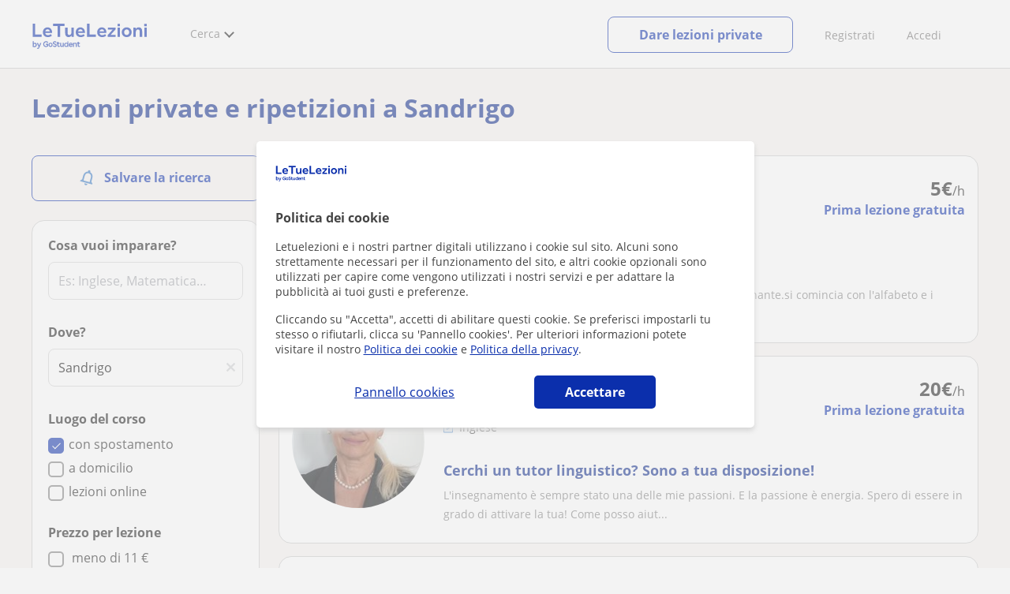

--- FILE ---
content_type: text/html; charset=UTF-8
request_url: https://www.googletagmanager.com/ns.html?id=GTM-TNGTP49
body_size: 43
content:
<!DOCTYPE html>


<html lang=en>
<head>
  <meta charset=utf-8>
  <title>ns</title>
</head>
<body>
  

  

  
  

  

  

  

  

  

  

  

  

  

  

  

  

  

  







































<img height="1" width="1" style="border-style:none;" alt="" src="//www.googleadservices.com/pagead/conversion/802309565/?url=https%3A%2F%2Fwww.letuelezioni.it%2Flezioni-private%2Fsandrigo&amp;guid=ON&amp;script=0&amp;data="/>

<img height="1" width="1" style="border-style:none;" alt="" src="//www.googleadservices.com/pagead/conversion/771236509/?url=https%3A%2F%2Fwww.letuelezioni.it%2Flezioni-private%2Fsandrigo&amp;guid=ON&amp;script=0&amp;data="/>















































</body></html>
